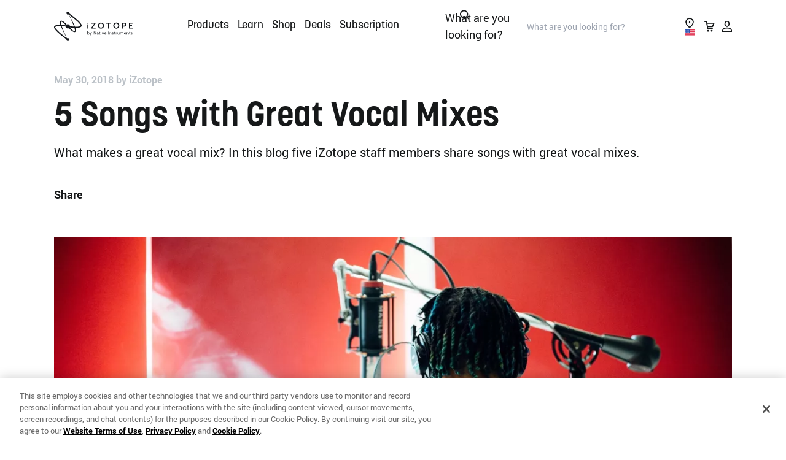

--- FILE ---
content_type: text/css
request_url: https://tags.srv.stackadapt.com/sa.css
body_size: -11
content:
:root {
    --sa-uid: '0-561b3c30-ec57-5cce-7ae8-7afb16b81181';
}

--- FILE ---
content_type: text/javascript
request_url: https://www.izotope.com/storage-micro/assets/izo-header-MsAV6H_9.js
body_size: 7715
content:
import{d as q,M as i,u as f,U as K,C as E,t as W,a as I,L as X,S as O,b as Y,c as Q,B as Z,e as J,I as ee}from"./index-nSH1vz1Q.js";import{j as e,c as d,g as se,a as k,b as te,u as g,A as w,d as ae,e as C,K as U,f as re,z as _,h as ne,i as oe,k as le,l as ce,E as P,m as T,R as p,n as ie,o as L,P as he,C as ue,p as de,q as me,H as xe,r as pe,s as fe,t as ge,v as ve,G as je,w as be,x as we,D as ye,y as Me,B as Ne,F as Ce,I as Se,J as Re,S as ze,L as ke,M as x,N as _e,O as Pe}from"./core-0h29VGpl.js";const o=q({account:{id:"components.header.account",defaultMessage:"Open my account"},storeSwitch:{id:"components.header.storeSwitch",defaultMessage:"Change shop location"},cart:{id:"components.header.cart",defaultMessage:"Go to cart"},products:{id:"components.header.products",defaultMessage:"Products"},shop:{id:"izo.components.header.shop",defaultMessage:"Shop"},subscriptions:{id:"izo.components.header.subscription",defaultMessage:"Subscriptions"},deals:{id:"izo.components.header.deals",defaultMessage:"Deals"},learn:{id:"izo.components.header.learn",defaultMessage:"Learn"},location:{id:"common.titles.location",defaultMessage:"Location"},language:{id:"common.titles.language",defaultMessage:"Language"},confirmButton:{id:"common.buttons.confirm",defaultMessage:"Confirm"},login:{id:"authentication.menu.login",defaultMessage:"Login"},logout:{id:"authentication.menu.logOut",defaultMessage:"Log out"},signUp:{id:"menu.createLink",defaultMessage:"Register now"},signUpInfo:{id:"menu.createInfo",defaultMessage:"New here?"},customerSupport:{id:"authentication.menu.customerSupport",defaultMessage:"Customer support"},accountOverview:{id:"authentication.menu.accountOverview",defaultMessage:"Account overview"},myLoyaltyOffers:{id:"authentication.menu.myaccount",defaultMessage:"My loyalty offers"},myMembership:{id:"authentication.menu.myMembership",defaultMessage:"My membership"},purchaseHistory:{id:"authentication.menu.purchaseHistory",defaultMessage:"Purchase history"},orders:{id:"authentication.menu.orderhistory",defaultMessage:"Order history"},downloads:{id:"authentication.menu.updatesdrivers",defaultMessage:"Updates and drivers"},subscription:{id:"authentication.menu.subscription",defaultMessage:"Subscription"},settings:{id:"components.sidebar.settings",defaultMessage:"Account settings"},searchPlaceholder:{id:"search.searchPlaceholder",defaultMessage:"What are you looking for?"},popularCategory:{id:"search.popularCategory",defaultMessage:"Popular links"},cancel:{id:"search.cancel",defaultMessage:"Cancel"},productCategory:{id:"search.productCategory",defaultMessage:"Products & features"},shopCategory:{id:"search.shopCategory",defaultMessage:"Shop"},learnCategory:{id:"search.learnCategory",defaultMessage:"Learn & support"},showAllResults:{id:"search.showAllResults",defaultMessage:"Show all results for “{searchValue}”"},noResult:{id:"search.noResult",defaultMessage:"There are no results for “{searchValue}”"}}),y="px-1 h-4 justify-center items-center flex-wrap flex hover:bg-grey-20 duration-150 rounded-full transition ease-in-out";function Te({children:s}){return e.jsx("div",{className:"container md:relative",children:e.jsx("div",{"data-testid":"account-popover",className:d("bg-white border border-grey-40 absolute p-3","w-full right-0 left-0 md:left-auto md:w-[380px] z-40","top-[76px] md:top-[24px]"),children:s})})}function Ae({email:s}){const t=V();return e.jsxs("div",{className:"text-grey-90",children:[e.jsx("div",{className:"text-sm text-grey-60 mb-2","data-testid":"account-email",children:s}),e.jsx("nav",{className:"space-y-1.5",children:t.map(a=>e.jsx("div",{children:e.jsx("a",{href:a.url,className:"webex-link font-regular",children:e.jsx(i,{...a.label})})},a.url))}),e.jsx("hr",{className:"my-2 border-grey-40"}),e.jsx("a",{href:se(),"data-testid":"account-logout-button",children:e.jsx(i,{...o.logout})})]})}function Ee(){const s=V();return e.jsxs("div",{className:"text-grey-90",children:[e.jsx("a",{href:k(),className:"webex-btn webex-btn--primary webex-btn--sm w-full","data-testid":"account-login-button",children:e.jsx(i,{...o.login})}),e.jsxs("div",{className:"text-center mt-2",children:[e.jsx(i,{...o.signUpInfo})," ",e.jsx("a",{href:te(),className:"webex-link font-regular","data-testid":"account-sign-up-button",children:e.jsx(i,{...o.signUp})})]}),e.jsx("hr",{className:"my-2 border-grey-40"}),e.jsx("nav",{className:"space-y-1.5",children:s.map(t=>e.jsx("div",{children:e.jsx("a",{href:k({returnTo:t.url}),className:"webex-link font-regular",children:e.jsx(i,{...t.label})})},t.url))})]})}function V(){const{getUrl:s}=g();return React.useMemo(()=>[{label:o.accountOverview,url:s(w.overview)},{label:o.myMembership,url:s(w.membership)},{label:o.myLoyaltyOffers,url:s(w.loyaltyOffers)},{label:o.purchaseHistory,url:s(w.orders)},{label:o.customerSupport,url:"https://support.izotope.com/hc/en-us"}],[s])}function Ie(){const s=React.useRef(null),{formatMessage:t}=f(),[a,r]=React.useState(!1),{data:n}=ae({fetchPolicy:"network-only",nextFetchPolicy:"cache-and-network",ssr:!1}),l=n?.userV2?.__typename==="AuthenticatedUser";return C(s,()=>r(!1)),e.jsxs("div",{ref:s,children:[e.jsx("button",{onClick:()=>r(!a),className:y,"data-testid":l?"account-icon-auth":"account-icon",children:e.jsx(K,{variant:l?"filled":"outline",title:t(o.account),className:"w-2 m-0.5"})}),a&&e.jsx(Te,{children:U(n?.userV2).with({__typename:"AuthenticatedUser"},({email:c})=>e.jsx(Ae,{email:c})).otherwise(()=>e.jsx(Ee,{}))})]})}const Oe=()=>{const{getUrl:s}=g(),{data:t}=re({},"banner",()=>oe.Banner()),a=_.enum(["dark","light"]).catch(n=>(console.warn('Banner error: using default value "light" - ',n.error.errors[0].message),"light")).parse(t?.banner?.designOptionsTheme),r=_.enum(ne).catch("grey-90").parse(t?.banner?.designOptionsBackground);return e.jsx("div",{className:d("min-h-[50px] webex-grid grid-cols-1 md:grid-cols-12 py-1.5 lg:py-1",`bg-${r}`),children:e.jsx("div",{className:"flex flex-col md:col-start-1 md:col-span-12",children:e.jsxs("div",{className:"flex flex-col md:flex-row justify-center items-center gap-1 md:gap-2",children:[t?.banner?.headline&&e.jsx("p",{className:d("text-xs font-medium",a==="light"?"text-white":"grey-90"),children:t?.banner?.headline}),e.jsxs("div",{className:d("text text-xs text-center",a==="light"?"text-white":"grey-90"),children:[e.jsx("span",{children:t?.banner?.text}),e.jsx("a",{href:t?.banner?.whitelistUrl||"",target:"_self",className:d("px-0.5 text-xs font-medium underline",a==="light"?"text-white":"grey-90"),children:t?.banner?.button1})]}),t?.banner?.button2&&e.jsx("a",{href:s(t?.banner?.blacklistUrl||""),target:"_self",className:d("px-0.5 webex-btn webex-btn--xs font-medium",a==="light"?"bg-white grey-90":"bg-black text-white"),children:t?.banner?.button2})]})})})};function Ue(){const{formatMessage:s}=f(),{cartId:t}=le(),{getUrl:a}=g(),{data:r,refetch:n}=ce({variables:{id:t},skip:!t,ssr:!1}),l=!!r?.magento2?.cart?.totalQuantity;return React.useEffect(()=>(P.on(T.cartUpdated,()=>n),()=>{P.off(T.cartUpdated,()=>n)}),[n]),e.jsx("a",{href:a(p.cart),"data-testid":l?"cart-button-active":"cart-button",className:d(y,"relative",l&&Le),children:e.jsx(E,{title:s(o.cart),className:"w-3"})})}const Le=d("after:bg-info after:rounded-full after:p-[3px] after:inline-block","after:content-[''] after:absolute after:top-1/4 after:right-1/4");function Ve({search_threshold:s=1}){const t=React.useMemo(()=>ie("19X89MP6MT","83586fdb133eadbc4608f3b4f5a0aceb"),[]),[a,r]=React.useState(""),[n,l]=React.useState(),{language:c}=L(),h=React.useCallback(async u=>{try{const{results:m}=await t.search({requests:[{indexName:he,query:u,restrictSearchableAttributes:Be},{indexName:ue,query:u}]}),v=de(m[1].hits,c),j=m[0].hits.slice(0,M).map(({objectID:b,url_key:F,name:G,description_text:$})=>({id:b,title:G,description:$,url:me(p.pricing,{language:c,url_key:F}),type:"shop"})),S=v.filter(({type:b})=>b==="product").slice(0,M),R=v.filter(({type:b})=>b!=="product").slice(0,M),z=S.length+j.length+R.length,H={hasResults:z>0,count:z,products:S,shop:j,learnAndSupport:R};l(H)}catch{}},[c]);return React.useEffect(()=>{if(clearTimeout(A),a.length<s){l(null);return}A=setTimeout(()=>{h(a)},De)},[a,s,h]),{search:a,setSearch:r,results:n,setResults:l}}const Be=["name","short_description_text","description_text","system_reqs_operating_system","system_reqs_plugin_formats","system_reqs_supported_hosts","box_contents","pricing_page_features"],M=5,De=500;let A;const He="/storage-micro/assets/izo-product-icon-placeholderDqatrMj-.png";function B({results:s,showPopularLinks:t,onClose:a,currentSearch:r}){const{formatMessage:n}=f(),{getUrl:l}=g(),c=s?.products??[],h=s?.shop??[],u=s?.learnAndSupport??[];return t?e.jsx(Fe,{items:Xe,onClose:a}):s?.hasResults?e.jsxs("div",{className:"flex flex-col lg:min-h-[530px] h-full",children:[e.jsxs("div",{className:"grow overflow-y-scroll mt-3 lg:max-h-[450px]",children:[c.length>0&&e.jsx(N,{onNavigate:a,title:n(o.productCategory),showcaseItem:c[0],currentSearch:r,items:c.slice(1),icon:e.jsx(I,{className:"w-2 text-grey-60"})}),h.length>0&&e.jsx(N,{onNavigate:a,title:n(o.shopCategory),items:h,icon:e.jsx(E,{className:"w-2 text-grey-60",title:""}),currentSearch:r}),u.length>0&&e.jsx(N,{onNavigate:a,title:n(o.learnCategory),items:u,icon:e.jsx(X,{className:"w-2 text-grey-60"}),currentSearch:r})]}),e.jsx("div",{className:"flex",children:e.jsx("a",{href:`${l(p.search)}?query=${r}`,className:d("flex grow justify-center items-center text-xs rounded-b-md","w-full p-2 border-t-[1px] border-grey-40 hover:bg-grey-20"),children:e.jsx(i,{...o.showAllResults,values:{searchValue:e.jsx("strong",{children:r})}})})})]}):e.jsx($e,{currentSearch:r})}function Fe({items:s,onClose:t}){const{formatMessage:a}=f();return e.jsxs("div",{className:"p-3",children:[e.jsx("div",{className:"text-xs font-bold px-2 pb-1",children:a(o.popularCategory)}),e.jsx("div",{className:"grid grid-cols-2 mt-1 gap-1",children:s.map(({title:r,url:n},l)=>e.jsx("a",{href:n,onClick:t,className:"flex items-center px-2 py-1 hover:bg-grey-20 duration-150",children:e.jsx("span",{className:"text-sm overflow-hidden whitespace-nowrap text-ellipsis",children:r})},l))})]})}function Ge({show:s,showPopularLinks:t,results:a,onClose:r,currentSearch:n}){return e.jsx(Ke,{show:s,children:e.jsx(B,{showPopularLinks:t,results:a,onClose:r,currentSearch:n})})}function $e({currentSearch:s}){return s?e.jsx("div",{className:"flex p-2 justify-center align-center","data-testid":"search-no-results",children:e.jsx(i,{...o.noResult,values:{searchValue:e.jsx("strong",{children:s})}})}):null}function N({title:s,items:t,currentSearch:a,onNavigate:r,icon:n,showcaseItem:l}){return e.jsxs("div",{children:[e.jsx("span",{className:"text-xs font-bold px-2 mb-1",children:s}),l&&e.jsx(qe,{item:l,onClick:r}),t.map(({id:c,title:h,url:u,price:m})=>e.jsxs("a",{href:u,onClick:r,className:`flex justify-between items-center 
          py-1 px-2 hover:bg-grey-20 duration-150`,"data-testid":`search-result-id-${c}`,children:[e.jsxs("div",{className:"flex items-center",children:[e.jsx("div",{children:n}),e.jsx("div",{className:"flex flex-col ml-2",children:e.jsx(xe,{text:h,search:a})})]}),m&&e.jsx("span",{className:"text-xs font-bold text-grey-60",children:m})]},c))]})}function qe({item:{url:s,title:t,description:a,image:r},onClick:n}){return e.jsxs("a",{className:"flex items-center py-1 px-2 hover:bg-grey-20 duration-150",href:s,onClick:n,"data-testid":`search-result-url-${t}`,children:[e.jsx("img",{src:We(r?.uri??""),alt:r?.alt??"",onError:({currentTarget:l})=>{l.onerror=null,l.src=He},className:"rounded-full w-7 h-7 mr-2.5"}),e.jsxs("div",{className:"flex flex-col",children:[e.jsx("span",{className:"text-md",children:t}),a&&e.jsx("span",{className:"text-sm line-clamp-2 text-grey-70",children:a})]})]})}function Ke({show:s,children:t,className:a}){return e.jsx(W,{show:s,enter:"transition-opacity duration-100",enterFrom:"opacity-0",enterTo:"opacity-100",leave:"transition-opacity duration-100",leaveFrom:"opacity-100",leaveTo:"opacity-0",children:e.jsx("div",{className:d("mt-1 w-full lg:w-[400px] absolute bg-white rounded-md",a),children:t})})}function We(s){return["https://www.izotope.com",s].join("/")}const Xe=[{title:"Neutron 5",url:"https://www.izotope.com/en/products/neutron.html"},{title:"Ozone 11",url:"https://www.izotope.com/en/products/ozone.html"},{title:"Music Production Suite 5 Universal Edition",url:"https://www.izotope.com/en/products/music-production-suite.html"},{title:"Vinyl",url:"https://www.izotope.com/en/products/vinyl.html"},{title:"RX 11",url:"https://www.izotope.com/en/products/rx.html"},{title:"Activate My Software",url:"https://support.izotope.com/hc/en-us/articles/6658199993361-How-to-authorize-iZotope-software"}];function Ye({onClear:s,onChange:t,value:a,show:r,onVisibilityChange:n,results:l}){const{formatMessage:c}=f();return e.jsxs("div",{className:"xl:hidden",children:[e.jsx("button",{"data-testid":"search-button-active",onClick:h=>{h.preventDefault(),h.stopPropagation(),n(!0)},className:d(y,"relative cursor-pointer xl:hidden"),children:e.jsx(I,{className:"w-3"})}),r&&e.jsx("div",{className:"absolute space-0 top-0 left-0 right-0 bottom-0 z-50 bg-white m-0",children:e.jsxs("div",{className:"flex flex-col h-full",children:[e.jsxs("div",{className:"flex w-full items-center p-3",children:[e.jsx("div",{className:"relative w-full",children:e.jsx(O,{fullWidth:!0,value:a,onChange:h=>t(h.target.value),onClear:s,placeholder:c(o.searchPlaceholder)})}),e.jsx("button",{className:"pl-2 cursor-pointer",onClick:()=>n(!1),children:e.jsx(i,{...o.cancel})})]}),e.jsx("div",{className:"grow overflow-y-scroll",children:e.jsx(B,{showPopularLinks:a.length<=0,onClose:()=>n(!1),results:l,currentSearch:a})})]})})]})}const Qe=1;function Ze(){const s=React.useRef(null),{formatMessage:t}=f(),[{showResults:a,focus:r,showSearchModal:n},l]=React.useReducer(Je,D),{search:c,setSearch:h,results:u}=Ve({search_threshold:Qe}),m=React.useCallback(()=>{h(""),l({type:"hideSearchPopover"})},[h]),v=React.useCallback(()=>{l({type:"focus",value:!0}),l({type:"showResults",value:!0})},[l]);return pe(r||n),C(s,()=>{l({type:"hideDesktopPopover"})}),React.useEffect(()=>{r||l({type:"showResults",value:!1})},[r]),React.useEffect(()=>{l({type:"showResults",value:!0})},[u]),e.jsxs(e.Fragment,{children:[r&&e.jsx(es,{}),e.jsx(Ye,{show:n,onVisibilityChange:j=>{l({type:j?"showMobileSearch":"hideSearchPopover"})},results:u,onChange:h,value:c,onClear:()=>h("")}),e.jsxs("div",{ref:s,className:"hidden w-full z-50 mr-1.5 xl:w-[256px] 2xl:w-[352px] xl:block md:mr-3",children:[e.jsx(O,{fullWidth:!0,onFocus:v,onChange:j=>h(j.target.value),value:c,onClear:m,placeholder:t(o.searchPlaceholder)}),e.jsx(Ge,{showPopularLinks:r&&c.length<=0,show:a,onClose:m,results:u,currentSearch:c})]})]})}const D={showResults:!1,focus:!1,showSearchModal:!1};function Je(s,t){return U(t).with({type:"focus"},({value:a})=>({...s,focus:a})).with({type:"showResults"},({value:a})=>({...s,showResults:a})).with({type:"hideSearchPopover"},()=>D).with({type:"showMobileSearch"},()=>({...s,showResults:!1,showSearchModal:!0})).with({type:"hideDesktopPopover"},()=>({...s,showResults:!1,focus:!1})).exhaustive()}const es=()=>e.jsx("div",{className:"hidden lg:block fixed top-0 left-0 right-0 bottom-0 z-40 bg-white lg:bg-black lg:opacity-30"});function ss({onChange:s,value:t}){const{data:a,loading:r}=fe();return e.jsxs("div",{className:"my-2",children:[r&&e.jsx(Y,{className:"h-3 w-3 mx-auto"}),a&&e.jsx(Q,{id:"country-select",fullWidth:!0,value:t,"data-testid":"store-switch-selector",onChange:n=>{s(n.target.value)},options:a})]})}function ts({onClose:s}){const{getUrl:t}=g(),[a,r]=React.useState(!1),{country:n,language:l}=L(),[c,h]=React.useState(n),m=ge({appCookieDomain:".izotope.com",onSuccess:s,fallbackRoute:t(p.catalog),disallowedRoutes:[t(p.checkout),t(p.cart)],language:l}),v=React.useCallback(()=>{c!==n?(localStorage.removeItem(ve),localStorage.removeItem(je),localStorage.removeItem(be),m(c),r(!0)):s()},[c,n,s,m]);return e.jsxs(as,{children:[e.jsx("label",{htmlFor:"country-select",className:"font-brand",children:e.jsx(i,{...o.location})}),e.jsx(ss,{onChange:h,value:c}),e.jsx(Z,{"data-testid":"store-switch-confirm",onClick:v,status:a?"loading":"active",variant:"primary",size:"small",fullWidth:!0,children:e.jsx(i,{...o.confirmButton})})]})}function as({children:s}){return e.jsx("div",{className:"container md:relative",children:e.jsx("div",{"data-testid":"store-switch-popover",className:d("bg-white border border-grey-40 absolute p-3","w-full right-0 left-0 md:left-auto md:w-[380px] z-40","top-[76px] md:top-[24px]","md:right-[-160px] lg:right-[-130px]"),children:s})})}function rs(){const s=React.useRef(null),[t,a]=React.useState(!1),{formatMessage:r}=f();return C(s,()=>a(!1)),e.jsxs("div",{ref:s,children:[e.jsxs("button",{"data-testid":"store-switch",onClick:()=>a(!t),className:`${y} relative min-w-5 -mr-0.5`,children:[e.jsx(J,{variant:t?"filled":"outline","data-testid":t?"store-switch-opened":"store-switch-closed",title:r(o.storeSwitch),className:"w-2 z-10 relative"}),e.jsx(we,{className:"relative -left-0.5"})]}),t&&e.jsx(ts,{onClose:()=>a(!1)})]})}function ns(s){const t=s.language??ye,a=Me({namespace:"website",locale:t});return Ne(),React.useEffect(()=>{Ce()},[]),e.jsx(Se,{value:s,children:e.jsx(ee,{locale:t,messages:a,children:e.jsx(os,{...s})},t)})}function os({reduced:s,withBanner:t}){const{language:a}=Re();return e.jsxs(e.Fragment,{children:[t&&e.jsx(Oe,{}),e.jsxs("div",{className:"border-grey-40 lg:border-b bg-white z-20",children:[e.jsxs("div",{className:"flex container py-2 items-center justify-between",children:[e.jsx("a",{href:`/${a}`,className:"mr-3",children:e.jsx(ls,{className:"w-[128px]"})}),!s&&e.jsx(cs,{}),e.jsxs("div",{className:"flex justify-between self-right items-center md:space-x-1",children:[e.jsx(Ze,{}),e.jsx(rs,{}),e.jsx(ze,{appCookieDomain:".izotope.com",children:e.jsx(ke,{children:e.jsx(Ue,{})})}),e.jsx(Ie,{})]})]}),!s&&e.jsx(is,{})]})]})}function ls(s){return e.jsxs("svg",{xmlns:"http://www.w3.org/2000/svg",version:"1.1",viewBox:"0 0 214.1 80",...s,children:[e.jsx("title",{children:"iZotope by Native Instruments"}),e.jsx("path",{style:{fill:"#13161a"},d:"M90.9 30h2.8v2.5h-2.8V30zm0 4.6h2.8v11.2h-2.8V34.6zM127.9 29.7c4.7 0 8.2 3.6 8.2 8.1 0 4.7-3.5 8.3-8.2 8.3-4.7 0-8.2-3.6-8.2-8.3 0-4.6 3.5-8.1 8.2-8.1zm0 13.7c2.9 0 5.2-2.4 5.2-5.7 0-3.1-2.3-5.5-5.2-5.5-2.9 0-5.2 2.3-5.2 5.5 0 3.3 2.3 5.7 5.2 5.7zM147.3 32.4h-5.2V30h13.3v2.5h-5.2v13.4h-2.9V32.4zM169.6 29.7c4.7 0 8.2 3.6 8.2 8.1 0 4.7-3.5 8.3-8.2 8.3-4.7 0-8.2-3.6-8.2-8.3 0-4.6 3.5-8.1 8.2-8.1zm0 13.7c2.9 0 5.2-2.4 5.2-5.7 0-3.1-2.3-5.5-5.2-5.5-2.9 0-5.2 2.3-5.2 5.5 0 3.3 2.3 5.7 5.2 5.7zM185.6 30h6.1c3 0 5 2.1 5 5.2s-2.1 5.2-5 5.2h-3.2v5.5h-2.9V30zm5.6 7.8c1.7 0 2.7-1.1 2.7-2.7s-1-2.7-2.6-2.7h-2.7v5.4h2.6zM204.3 30h9.5v2.5h-6.6v4.2h5.3v2.5h-5.3v4.3h7V46h-9.9V30zM105 43.3s.5-.5 1.2-1.4l8.3-12h-12.7v2.5h7.8s-.5.5-1.2 1.4l-8.3 12h13.2v-2.5H105zM41.6 4.9c.1-.3.1-.6.1-.9 0-2.2-1.8-4-4-4s-4 1.8-4 4 1.8 4 4 4c.7 0 1.4-.2 2-.6.9 1.9 1.8 3.7 2.7 5.6 1.3 2.7 2.7 5.4 3.9 8.2 2.6 5.5 5 11 7.1 16.6.3.9.7 1.8 1 2.8-3.6-.3-7.4-.7-11.1-1.3-.3-2.9-2.8-5.2-5.7-5.2-1.1 0-2.2.3-3.1.9-2-2.4-4.1-4.5-6.5-6.4-1.2-1-2.5-1.9-3.9-2.7-.7-.4-1.5-.8-2.3-1.1-.8-.3-1.7-.5-2.9-.4-1.1.1-2.4 1.1-2.7 2.2-.4 1-.4 1.9-.3 2.8.1 1.7.5 3.2.9 4.7.2.6.4 1.2.6 1.7-8-.2-15.5.7-17.2 4.9-3 7.1 21.7 25.8 33.5 34.2-.1.3-.1.6-.1.9 0 2.2 1.8 4 4 4s4-1.8 4-4-1.8-4-4-4c-.7 0-1.4.2-2 .6-.9-1.9-1.8-3.7-2.7-5.6-1.3-2.7-2.7-5.4-3.9-8.2-2.6-5.5-5-11-7.1-16.6-.3-.9-.7-1.8-1-2.8 3.6.3 7.4.7 11.1 1.3.3 2.9 2.8 5.2 5.7 5.2 1.1 0 2.2-.3 3.1-.9 2 2.4 4.1 4.5 6.5 6.4 1.2 1 2.5 1.9 3.9 2.7.7.4 1.5.8 2.3 1.1.8.3 1.7.5 2.9.4 1.1-.1 2.4-1.1 2.7-2.2.4-1 .4-1.9.3-2.8-.1-1.7-.5-3.2-.9-4.7-.2-.6-.4-1.2-.6-1.7h2.3c7.1 0 13.4-1.2 15-5 2.9-6.9-21.8-25.6-33.6-34.1zm-21.5 38c2.4 5.6 5.1 11 7.9 16.4 1.4 2.7 2.8 5.4 4.3 8 .9 1.6 1.7 3.1 2.6 4.7C14.4 57.2 2 44.9 3.2 42.1c1.1-2.6 7.6-3.3 15.4-2.9.5 1.2 1 2.5 1.5 3.7zm-1-9.3c-.3-1.4-.6-2.9-.6-4.2 0-.7.1-1.3.2-1.7.1-.2.2-.3.3-.4.1-.1.2-.1.4-.2.8-.1 2.2.5 3.4 1.2 1.2.7 2.3 1.6 3.5 2.6 2.2 1.9 4.3 4 6 6.3 0 .1.1.1.2.1-3.5-.6-8.1-1.2-12.6-1.4-.3-.7-.6-1.5-.8-2.3zm37.1 12.8c.3 1.4.6 2.9.6 4.2 0 .7-.1 1.3-.2 1.7-.1.2-.2.3-.3.4-.1.1-.2.1-.4.2-.8.1-2.2-.5-3.4-1.2-1.2-.7-2.3-1.6-3.5-2.6-2.2-1.9-4.3-4-6-6.3 0-.1-.1-.1-.2-.1 3.5.6 8.1 1.2 12.6 1.4.4.7.6 1.5.8 2.3zm16-8.5c-1.1 2.6-7.6 3.3-15.4 2.9-.5-1.2-.9-2.4-1.4-3.6-2.4-5.6-5.1-11-7.9-16.4-1.4-2.7-2.8-5.4-4.3-8-.9-1.6-1.7-3.1-2.6-4.6 17 12.2 33 26.3 31.6 29.7zM91.9 61.1v1h-1v-9h1V57c.3-.6 1.2-1.1 2.1-1.1 1.6 0 2.8 1.2 2.8 3.1 0 1.9-1.1 3.1-2.8 3.1-1.1.1-1.8-.4-2.1-1zm3.8-2c0-1.6-.8-2.4-1.9-2.4-1.1 0-2 .7-2 2.3v.1c0 1.6.8 2.3 2 2.3s1.9-.9 1.9-2.3zM100 61.4 97.6 56h1l1.9 4.4 1.7-4.4h1l-3.4 8.2h-1l1.2-2.8zM108.2 53.7h1.3l4 6.9v-6.9h1V62h-1.2l-4.2-7.1V62h-1v-8.3zM116.3 60.4c0-1.4 1.5-1.9 3-1.9h.9V58c0-1-.4-1.4-1.3-1.4-.8 0-1.3.3-1.4 1.1h-1c.1-1.4 1.2-1.9 2.4-1.9s2.2.5 2.2 2.2v4h-1v-.8c-.5.6-1 .9-1.9.9-1 .1-1.9-.5-1.9-1.7zm3.9-.5v-.8h-.8c-1.2 0-2.1.3-2.1 1.2 0 .6.3 1 1.2 1 .9.1 1.7-.4 1.7-1.4zM123.6 60.5v-3.7h-.9V56h.9v-1.4h1V56h1.4v.8h-1.4v3.7c0 .6.3.9.8.9.3 0 .5 0 .7-.1v.7c-.2.1-.4.1-.8.1-1.2 0-1.7-.6-1.7-1.6zM127.6 54.1c0-.3.3-.6.6-.6s.6.3.6.6-.3.6-.6.6-.6-.3-.6-.6zm.2 1.9h1v6.1h-1V56zM130.3 56h1l1.8 5.1 1.8-5.1h1l-2.2 6.1h-1.2l-2.2-6.1zM136.8 59.1c0-1.9 1.2-3.2 2.9-3.2 1.4 0 2.7.8 2.7 3v.3h-4.6c0 1.4.7 2.2 2 2.2.9 0 1.5-.3 1.6-1.1h1c-.2 1.2-1.2 1.9-2.6 1.9-1.8 0-3-1.2-3-3.1zm4.6-.7c-.1-1.3-.7-1.8-1.7-1.8s-1.7.7-1.8 1.8h3.5zM147.6 53.7h1V62h-1v-8.3zM151 56h1v1c.3-.6 1-1.1 2-1.1 1.3 0 2.1.7 2.1 2.5v3.7h-1v-3.8c0-1.1-.5-1.5-1.4-1.5-.9 0-1.7.6-1.7 1.7v3.7h-1V56zM157.7 60.2h.9c.1.7.5 1.2 1.4 1.2.9 0 1.3-.3 1.3-1 0-.6-.5-.8-1.4-1-1.6-.3-2.1-.7-2.1-1.8s1.1-1.7 2.1-1.7c1.1 0 2 .4 2.2 1.8h-.9c-.1-.7-.5-1-1.3-1-.7 0-1.2.3-1.2.9 0 .5.3.8 1.4 1 1.3.2 2.1.5 2.1 1.8 0 1.1-.8 1.8-2.2 1.8-1.4 0-2.2-.8-2.3-2zM164.3 60.5v-3.7h-.9V56h.9v-1.4h1V56h1.4v.8h-1.4v3.7c0 .6.3.9.8.9.3 0 .5 0 .7-.1v.7c-.2.1-.4.1-.8.1-1.2 0-1.7-.6-1.7-1.6zM168.5 56h1v1.1c.4-.7.9-1.2 2-1.2v.9c-1.2.1-2 .4-2 1.9V62h-1v-6zM173.1 59.8V56h1v3.8c0 1.1.5 1.5 1.4 1.5.9 0 1.7-.6 1.7-1.7V56h1v6.1h-1v-1c-.3.6-1 1.1-1.9 1.1-1.3 0-2.2-.7-2.2-2.4zM180.3 56h1v.9c.3-.6.9-1 1.8-1 .8 0 1.5.3 1.8 1.1.4-.8 1.3-1.1 2.1-1.1 1.1 0 2 .7 2 2.4v3.8h-1v-3.8c0-1.1-.5-1.5-1.3-1.5s-1.6.5-1.6 1.6v3.7h-1v-3.8c0-1.1-.5-1.5-1.3-1.5s-1.6.5-1.6 1.6v3.7h-1V56zM190.7 59.1c0-1.9 1.2-3.2 2.9-3.2 1.4 0 2.7.8 2.7 3v.3h-4.6c0 1.4.7 2.2 2 2.2.9 0 1.5-.3 1.6-1.1h1c-.2 1.2-1.2 1.9-2.6 1.9-1.8 0-3-1.2-3-3.1zm4.6-.7c-.1-1.3-.7-1.8-1.7-1.8s-1.7.7-1.8 1.8h3.5zM198 56h1v1c.3-.6 1-1.1 2-1.1 1.3 0 2.1.7 2.1 2.5v3.7h-1v-3.8c0-1.1-.5-1.5-1.4-1.5-.9 0-1.7.6-1.7 1.7v3.7h-1V56zM205.4 60.5v-3.7h-.9V56h.9v-1.4h1V56h1.4v.8h-1.4v3.7c0 .6.3.9.8.9.3 0 .5 0 .7-.1v.7c-.2.1-.4.1-.8.1-1.1 0-1.7-.6-1.7-1.6zM209.1 60.2h.9c.1.7.5 1.2 1.4 1.2.9 0 1.3-.3 1.3-1 0-.6-.5-.8-1.4-1-1.6-.3-2.1-.7-2.1-1.8s1.1-1.7 2.1-1.7c1.1 0 2 .4 2.2 1.8h-.9c-.1-.7-.5-1-1.3-1-.7 0-1.2.3-1.2.9 0 .5.3.8 1.4 1 1.3.2 2.1.5 2.1 1.8 0 1.1-.8 1.8-2.2 1.8-1.3 0-2.2-.8-2.3-2z"})]})}function cs(){const{getUrl:s}=g();return e.jsx("nav",{className:"md:mx-3",children:e.jsxs("ul",{className:"hidden font-brand lg:flex md:space-x-4",children:[e.jsx("li",{children:e.jsx("a",{href:s(x.products),children:e.jsx(i,{...o.products})})}),e.jsx("li",{children:e.jsx("a",{href:s(x.learn),children:e.jsx(i,{...o.learn})})}),e.jsx("li",{children:e.jsx("a",{href:s(p.catalog),children:e.jsx(i,{...o.shop})})}),e.jsx("li",{children:e.jsx("a",{href:s(x.deals),children:e.jsx(i,{...o.deals})})}),e.jsx("li",{children:e.jsx("a",{href:s(x.subscription),children:e.jsx(i,{...o.subscription})})})]})})}function is(){const{getUrl:s}=g();return e.jsx("nav",{className:"lg:hidden px-3 md:px-5",children:e.jsxs("ul",{className:"flex justify-between font-brand py-2 text-sm md:text-base border-b border-t border-grey-40",children:[e.jsx("li",{children:e.jsx("a",{href:s(x.products),children:e.jsx(i,{...o.products})})}),e.jsx("li",{children:e.jsx("a",{href:s(x.learn),children:e.jsx(i,{...o.learn})})}),e.jsx("li",{children:e.jsx("a",{href:s(p.catalog),children:e.jsx(i,{...o.shop})})}),e.jsx("li",{children:e.jsx("a",{href:s(x.deals),children:e.jsx(i,{...o.deals})})}),e.jsx("li",{children:e.jsx("a",{href:s(x.subscription),children:e.jsx(i,{...o.subscription})})})]})})}const hs=_e(ns,Pe);hs();
